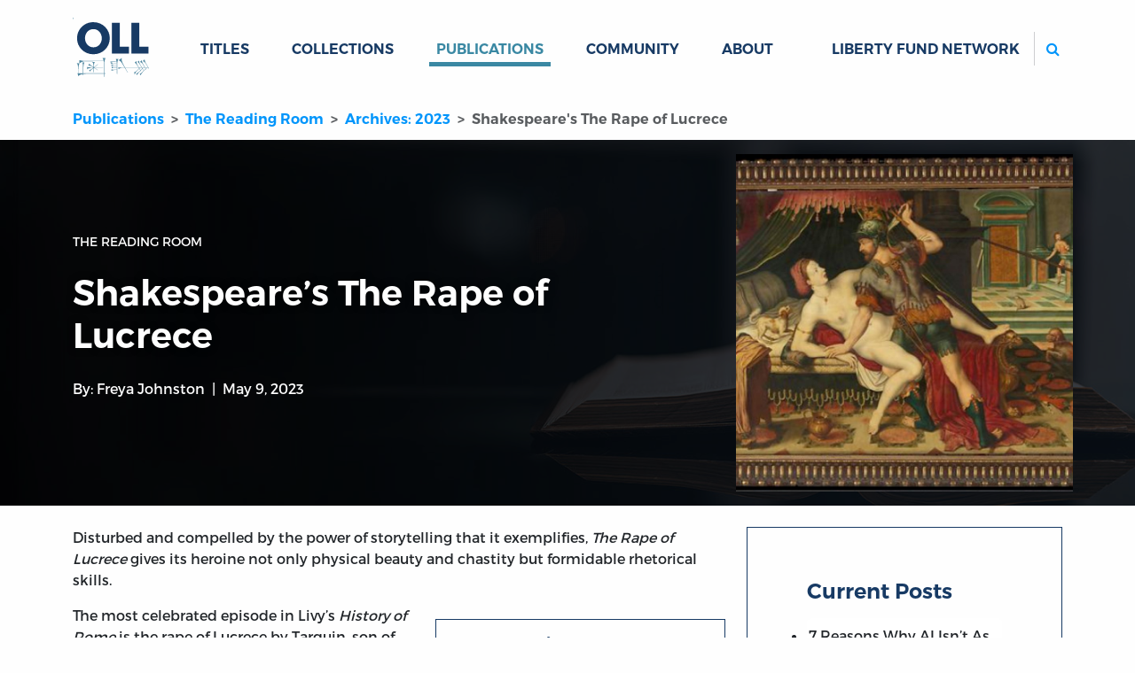

--- FILE ---
content_type: text/html; charset=utf-8
request_url: https://oll.libertyfund.org/publications/reading-room/2023-05-09-johnston-shakespeares-rape-of-lucrece
body_size: 8020
content:
<!DOCTYPE html>
<html class="h-100">
<head>
  <meta name="viewport" content="width=device-width, initial-scale=1, shrink-to-fit=no">
  <meta name="csrf-param" content="authenticity_token" />
<meta name="csrf-token" content="GxelCYoR7FHBQhhSHTtJBjR4FWbIrwwS4ZrBpxifCQqtTYWAcR67r8aX5xOBgHbkOPSdLXxsCJ0KzGTxSwQwoA" />
  
  <meta name="action-cable-url" content="/cable" />
      <link rel="alternate" type="application/rss+xml" title="Recent Additions" href="https://oll.libertyfund.org/rss/recent_additions.rss" />
    <link rel="alternate" type="application/feed+json" title="Recent Additions" href="https://oll.libertyfund.org/rss/recent_additions.json" />
    <link rel="alternate" type="application/rss+xml" title="Books Published By Liberty Fund" href="https://oll.libertyfund.org/rss/books_published_by_liberty_fund.rss" />
    <link rel="alternate" type="application/feed+json" title="Books Published By Liberty Fund" href="https://oll.libertyfund.org/rss/books_published_by_liberty_fund.json" />
    <link rel="alternate" type="application/rss+xml" title="Economics" href="https://oll.libertyfund.org/rss/economics.rss" />
    <link rel="alternate" type="application/feed+json" title="Economics" href="https://oll.libertyfund.org/rss/economics.json" />
    <link rel="alternate" type="application/rss+xml" title="History" href="https://oll.libertyfund.org/rss/history.rss" />
    <link rel="alternate" type="application/feed+json" title="History" href="https://oll.libertyfund.org/rss/history.json" />
    <link rel="alternate" type="application/rss+xml" title="Law" href="https://oll.libertyfund.org/rss/law.rss" />
    <link rel="alternate" type="application/feed+json" title="Law" href="https://oll.libertyfund.org/rss/law.json" />
    <link rel="alternate" type="application/rss+xml" title="Liberty Matters" href="https://oll.libertyfund.org/rss/liberty_matters.rss" />
    <link rel="alternate" type="application/feed+json" title="Liberty Matters" href="https://oll.libertyfund.org/rss/liberty_matters.json" />
    <link rel="alternate" type="application/rss+xml" title="Literature" href="https://oll.libertyfund.org/rss/literature.rss" />
    <link rel="alternate" type="application/feed+json" title="Literature" href="https://oll.libertyfund.org/rss/literature.json" />
    <link rel="alternate" type="application/rss+xml" title="Music" href="https://oll.libertyfund.org/rss/music.rss" />
    <link rel="alternate" type="application/feed+json" title="Music" href="https://oll.libertyfund.org/rss/music.json" />
    <link rel="alternate" type="application/rss+xml" title="Philosophy" href="https://oll.libertyfund.org/rss/philosophy.rss" />
    <link rel="alternate" type="application/feed+json" title="Philosophy" href="https://oll.libertyfund.org/rss/philosophy.json" />
    <link rel="alternate" type="application/rss+xml" title="Political Theory" href="https://oll.libertyfund.org/rss/political_theory.rss" />
    <link rel="alternate" type="application/feed+json" title="Political Theory" href="https://oll.libertyfund.org/rss/political_theory.json" />
    <link rel="alternate" type="application/rss+xml" title="Quotations" href="https://oll.libertyfund.org/rss/quotations.rss" />
    <link rel="alternate" type="application/feed+json" title="Quotations" href="https://oll.libertyfund.org/rss/quotations.json" />
    <link rel="alternate" type="application/rss+xml" title="Reading Room" href="https://oll.libertyfund.org/rss/reading_room.rss" />
    <link rel="alternate" type="application/feed+json" title="Reading Room" href="https://oll.libertyfund.org/rss/reading_room.json" />
    <link rel="alternate" type="application/rss+xml" title="Religion" href="https://oll.libertyfund.org/rss/religion.rss" />
    <link rel="alternate" type="application/feed+json" title="Religion" href="https://oll.libertyfund.org/rss/religion.json" />
    <link rel="alternate" type="application/rss+xml" title="Science" href="https://oll.libertyfund.org/rss/science.rss" />
    <link rel="alternate" type="application/feed+json" title="Science" href="https://oll.libertyfund.org/rss/science.json" />
    <link rel="alternate" type="application/rss+xml" title="Sociology" href="https://oll.libertyfund.org/rss/sociology.rss" />
    <link rel="alternate" type="application/feed+json" title="Sociology" href="https://oll.libertyfund.org/rss/sociology.json" />
    <link rel="alternate" type="application/rss+xml" title="War And Peace" href="https://oll.libertyfund.org/rss/war_and_peace.rss" />
    <link rel="alternate" type="application/feed+json" title="War And Peace" href="https://oll.libertyfund.org/rss/war_and_peace.json" />

  <title data-turbo-track="true">Shakespeare&#39;s The Rape of Lucrece | Online Library of Liberty</title>
  <link rel="stylesheet" href="https://cdnjs.cloudflare.com/ajax/libs/font-awesome/4.7.0/css/font-awesome.min.css">
  <script src="https://code.jquery.com/jquery-3.3.1.slim.min.js"></script>
  <meta data-turbo-track="reload" name="description" content="Rape of Lucretia. Origin: Southern Netherlands. Date: c 1575, Rijksmuseum (CC0 1.0)Disturbed and compelled by the power of storytelling that it exemplifies, The Rape of Lucrece gives its heroine not only physical beauty and chastity but formidable rhetorical skills." /><meta data-turbo-track="reload" property="og:title" content="Shakespeare's The Rape of Lucrece | Online Library of Liberty" /><meta data-turbo-track="reload" property="og:description" content="Rape of Lucretia. Origin: Southern Netherlands. Date: c 1575, Rijksmuseum (CC0 1.0)Disturbed and compelled by the power of storytelling that it exemplifies, The Rape of Lucrece gives its heroine not only physical beauty and chastity but formidable rhetorical skills." /><meta data-turbo-track="reload" property="og:image" content="https://oll-resources.s3.us-east-2.amazonaws.com/oll3/store/posts/d9613d74ed59dbd2132ad816d75e4914.jpg" /><meta data-turbo-track="reload" property="og:url" content="https://oll.libertyfund.org/publications/reading-room/2023-05-09-johnston-shakespeares-rape-of-lucrece" /><meta data-turbo-track="reload" name="twitter:card" content="summary_large_image" /><meta data-turbo-track="reload" name="twitter:title" content="Shakespeare's The Rape of Lucrece | Online Library of Liberty" /><meta data-turbo-track="reload" name="twitter:description" content="Rape of Lucretia. Origin: Southern Netherlands. Date: c 1575, Rijksmuseum (CC0 1.0)Disturbed and compelled by the power of storytelling that it exemplifies, The Rape of Lucrece gives its heroine not only physical beauty and chastity but formidable rhetorical skills." /><meta data-turbo-track="reload" name="twitter:image" content="https://oll-resources.s3.us-east-2.amazonaws.com/oll3/store/posts/d9613d74ed59dbd2132ad816d75e4914.jpg" /><meta data-turbo-track="reload" property="twitter:url" content="https://oll.libertyfund.org/publications/reading-room/2023-05-09-johnston-shakespeares-rape-of-lucrece" /><meta data-turbo-track="reload" property="twitter:domain" content="oll.libertyfund.org" />
  <link rel="canonical" href="https://oll.libertyfund.org/publications/reading-room/2023-05-09-johnston-shakespeares-rape-of-lucrece" data-turbo-track="reload"></link>
  <link rel="stylesheet" href="/assets/application-1183458af13e1d078c61acfe89ff6ff5d78d5a6d03e77dc207809ca3fb66e790.css" data-turbo-track="reload" />
  <script src="/assets/application-cefdcccee6f900ebb143f6a96ab1feeb46a5c77d061eba71291c8f850671ec41.js" data-turbo-track="reload" defer="defer"></script>
    <!-- Google Tag Manager -->
  <script>(function(w,d,s,l,i){w[l]=w[l]||[];w[l].push({'gtm.start':
  new Date().getTime(),event:'gtm.js'});var f=d.getElementsByTagName(s)[0],
  j=d.createElement(s),dl=l!='dataLayer'?'&l='+l:'';j.async=true;j.src=
  'https://www.googletagmanager.com/gtm.js?id='+i+dl;f.parentNode.insertBefore(j,f);
  })(window,document,'script','dataLayer','GTM-MRXH35R');</script>
  <!-- End Google Tag Manager -->

  
  
</head>

<body class="d-flex flex-column clean neeson">
    <!-- Google Tag Manager (noscript) -->
  <noscript><iframe src="https://www.googletagmanager.com/ns.html?id=GTM-MRXH35R"
  height="0" width="0" style="display:none;visibility:hidden"></iframe></noscript>
  <!-- End Google Tag Manager (noscript) -->

  <header>
  <nav class="navbar navbar-expand-lg" id="main-navigation">
    <div class="container">
      <a class="navbar-brand" id="oll-logo" title="Home Page | The Online Library of Liberty" href="/">
      <img alt="The Online Library of Liberty" width="86" height="86" src="/assets/oll-logo-stacked-a38794da269bcdab15520fcbdfb162c49c5a7e99b89771daa1c33dc89b653a02.svg" />
</a>      <div class="mobile-controls">
        <button type="button" class="navbar-toggler" data-bs-toggle="collapse" data-bs-target="#mobile-search" aria-controls="mobile-search" aria-expanded="false" aria-label="Toggle search">
          <label for="m-search"><i class="fa fa-search btn icon-color-blue"></i><span class="visually-hidden">Search</span></label>
        </button>
        <button type="button" class="navbar-toggler" data-bs-toggle="collapse" data-bs-target="#site-links" aria-controls="site-links" aria-expanded="false" aria-label="Toggle navigation">
          <span class="navbar-toggler-icon"></span>
        </button>
      </div>
      <div class="collapse navbar-collapse d-sm-none" id="mobile-search">
        <ul class="navbar-nav me-auto mb-0 d-sm-none">
          <li class="nav-item" id="mobile_search_container">
            <form id="mobile_search" action="/search/results" class="py-1 bg-light">
              <input id="m-search" type="search" name="q" autocomplete="off" autocorrect="off" autocapitalize="off" spellcheck="false" class="form-control rounded-2 border border-secondary d-sm-none" placeholder="Search...">
            </form>
          </li>
        </ul>
      </div>
      <div class="collapse navbar-collapse" id="site-links">
        <ul class="navbar-nav me-auto mb-0">
          <li class="nav-item dropdown" data-controller="hover">
          <a id="titles-menu-item" class="text-uppercase link-dropdown dropdown-toggle nav-link" aria-expanded="false" href="/titles">Titles</a>
          <ul class="dropdown-menu" aria-labelledby="titles-menu-item">
            <li><a class="dropdown-item" href="/titles/categories">By Category</a></li>
            <li><a class="dropdown-item" href="/titles/by-author">By Author</a></li>
            <li><a class="dropdown-item" href="/titles/by-editor">By Editor</a></li>
            <li><a class="dropdown-item" href="/titles/by-translator">By Translator</a></li>
          </ul>
</li>          <li class="case nav-item dropdown" data-controller="hover">
          <a id="collections-menu-item" class="text-uppercase text-uppercase link-dropdown dropdown-toggle nav-link" aria-expanded="false" href="/collections">Collections</a>
          <ul class="dropdown-menu" aria-labelledby="collections-menu-item">
            <li><a class="dropdown-item" href="/collections/categories">By Category</a></li>
            <li><a class="dropdown-item" href="/collections/time-periods">By Time Period</a></li>
            <li><a class="dropdown-item" href="/collections/themes">By Theme</a></li>
            <li><a class="dropdown-item" href="/collections/regions">By Region</a></li>
            <li><a class="dropdown-item" href="/collections/people-by-name">People by Name</a></li>
            <li><a class="dropdown-item" href="/collections/people-by-categories">People by Category</a></li>
            <li><a class="dropdown-item" href="/collections/quotes-by-authors">Quotes by Author</a></li>
            <li><a class="dropdown-item" href="/collections/quotes-by-categories">Quotes by Category</a></li>
          </ul>
</li>          <li class="nav-item dropdown" data-controller="hover">
            <a id="publications-menu-item" class="text-uppercase link-dropdown dropdown-toggle nav-link active" aria-expanded="false" href="/publications">Publications</a>
            <ul class="dropdown-menu" aria-labelledby="publications-menu-item">
              <li><a class="dropdown-item" href="/publications/liberty-matters">Liberty Matters</a></li>
              <li><a class="dropdown-item" href="/publications/reading-room">The Reading Room</a></li>
              <li><a class="dropdown-item" href="/pages">By Category</a></li>
            </ul>
</li>          <li class="nav-item">
            <a class="text-uppercase nav-link link-dropdown" href="/community">Community</a>
          </li>
          <li class="nav-item dropdown" data-controller="hover">
            <a id="about-menu-item" class="text-uppercase link-dropdown dropdown-toggle nav-link" aria-expanded="false" href="/about-the-oll">About</a>
            <ul class="dropdown-menu" aria-labelledby="about-menu-item">
              <li><a class="dropdown-item" href="/newsletter">Newsletter</a></li>
              <li><a class="dropdown-item" href="/contact-us">Contact</a></li>
            </ul>
</li>        </ul>
        <ul class="navbar-nav ms-auto mb-2 mb-lg-0">
          <li class="nav-item dropdown" data-controller="hover">
            <a class="text-uppercase nav-link link-dropdown dropdown-toggle" id="network-menu-item" aria-expanded="false">Liberty Fund Network</a>
            <ul class="dropdown-menu" aria-labelledby="network-menu-item">
              <li><a class="dropdown-item" href="https://www.libertyfund.org">Liberty Fund</a></li>
              <li><a class="dropdown-item" href="https://www.econlib.org">EconLib</a></li>
              <li><a class="dropdown-item" href="https://www.lawliberty.org">Law &amp; Liberty</a></li>
              <li><a class="dropdown-item" href="https://www.adamsmithworks.org">Adam Smith Works</a></li>
            </ul>
          </li>
          <li class="nav-item spacer d-xl-none">&nbsp;</li>
          <li class="nav-item d-none d-lg-block ms-xl-4" id="site_search_container">
            <form id="site_search" action="/search/results" class="ms-lg-3 d-lg-flex pt-3 pt-lg-0">
              <label for="search" class="search-btn d-none d-lg-block"><i class="fa fa-search btn icon-color-blue"></i><span class="visually-hidden">Search</span></label>
              <input id="search" type="search" name="q" autocomplete="off" autocorrect="off" autocapitalize="off" spellcheck="false" class="form-control rounded-2 border border-secondary" placeholder="Search...">
            </form>
          </li>
        </ul>
      </div>
    </div>
  </nav>
</header>

  <main class="container posts">
    <nav aria-label="breadcrumb">
  <ol class="breadcrumb oll">
      <li class="breadcrumb-item" aria-current="false">
        <a href="/publications">Publications</a>
</li>      <li class="breadcrumb-item" aria-current="false">
        <a href="/publications/reading-room">The Reading Room</a>
</li>      <li class="breadcrumb-item" aria-current="false">
        <a href="/publications/reading-room/archives/2023">Archives: 2023</a>
</li>      <li class="breadcrumb-item active" aria-current="page">
        Shakespeare&#39;s The Rape of Lucrece
</li>  </ol>
</nav>



<div class="break-container blue-hero hero-unit reading-room mb-sm-4 mb-xs-3" style="background-image: url('https://oll-resources.s3.us-east-2.amazonaws.com/oll3/store/posts/9e887d8ce0e7ecb4dbbf523163f71a40.jpg')">
  <div class="container">
    <div class="row">
      <div class="col-sm-8 py-sm-3 py-lg-5">
        <div class="row">
          <div class="col-md-10 post-head">
            <small class="text-uppercase my-4 d-block">The Reading Room</small>
            <h1 id="post_314">Shakespeare’s The Rape of Lucrece
</h1>
            <p class="byline my-4">
              By: <a href="/people/freya-johnston">Freya Johnston</a>
              <time datetime="2023-05-09 07:00:00 -0400">May 9, 2023</time>
            </p>
          </div>
        </div>
      </div>
      <div class="col-sm-4 my-3 p-0 picture-block" style="background-image: url('https://oll-resources.s3.us-east-2.amazonaws.com/oll3/store/posts/d9613d74ed59dbd2132ad816d75e4914.jpg')">
      </div>
    </div>
  </div>
</div>

<div class="row mb-5">
  <div class="col-md-8" data-controller="footnote decorator">

    <div class="post-content">
      <div class="trix-text">Disturbed and compelled by the power of storytelling that it exemplifies, <em>The Rape of Lucrece</em> gives its heroine not only physical beauty and chastity but formidable rhetorical skills.</div>
    </div>

    

    <div class="related-card ms-3 my-3 p-3 float-end">
    <h3 class="related-card-header">Related links:</h3>
    <ul>
      <li><a href="https://oll.libertyfund.org/title/craig-the-poems-and-glossary-oxford-ed#lf0612_head_1045">The Rape of Lucrece at the OLL</a></li>
      <li><a href="https://oll.libertyfund.org/title/livy-the-history-of-rome-by-titus-livius-in-6-vols">Livy&#39;s History of Rome at the OLL</a></li>
    </ul>
</div>
    
    <div class="post-content">
      <div class="trix-text">The most celebrated episode in Livy’s <em>History of Rome</em> is the rape of Lucrece by Tarquin, son of the Roman king. That crime leads first to his expulsion and then to the foundation of the Roman republic. Shakespeare’s version of a story that is at once painfully intimate and a public spectacle has Lucrece demonstrate political insight and an extraordinarily sympathetic imagination—both of which serve, in the end, not to save her, but to enforce the necessity of her suicide.</div><div class="trix-text"></div><div class="trix-text">An ‘Argument’ heads the poem, introducing the Tarquins as a turbulent, murderous clan, prone to ignore Roman laws and customs—whether at home or abroad—and simply to take by force whatever they want. It is in this context, during the siege of Ardea, that the Roman general Collatine unwisely boasts to an assembled company, including young Tarquin, of his wife Lucrece’s fidelity. When the soldiers decide to swoop collectively on their spouses, only Lucrece is discovered in a wholly innocent activity (spinning with her maids). Tarquin, provoked by the fact that she belongs to another man at least as much as he is by her loveliness and purity, determines to return and possess her. </div><div class="trix-text"></div><div class="trix-text">It is at this point in the narrative that the poem’s action begins. Tarquin, sneaking off from Ardea to Collatium, intends to keep his desires and their fulfilment a private affair, just as (the poem suggests) Collatine should have kept his wife’s virtues to himself. Some tales are best left untold. But Lucrece, safe at home, has no reason to know or think about any of this, or indeed to consider stories other than as a delight. She welcomes Tarquin’s visit with undisguised and unsuspecting pleasure, not least because of the reports he is able to pass on of ‘her husband’s fame’. </div><div class="trix-text"></div><div class="trix-text">Later that night, Tarquin is plagued by the sin he has yet to commit. Like Macbeth, he must repeatedly talk himself into it and in the process talk himself out of his better instincts. He has good cause to fear not only the dishonour that his rape will incur, but the scandal that will cling to his name long after he has died. He knows he is hunting for excuses and that such a pursuit is worse than futile. The best he can summon as his final justification for rape is that dark night will cover both his crime and its consequences. He is hoping that Lucrece will give in without a struggle and thereafter share both in his shame and in keeping quiet.</div><div class="trix-text"></div><div class="trix-text">She does nothing of the kind. Awaking to find her marital bed ‘a wilderness where are no laws’, she tries to remind her aggressor of what belongs to his royal status. We hear from the narrator before we read Lucrece’s own words that she has ‘modest eloquence’, ‘oratory’, and ‘grace’. Even if her ‘accent breaks’, she remains able to reason and argue with passion, invention, and conviction. In a passage that is unique to Shakespeare’s version of the tale, she appeals to the rules of hospitality and friendship, and above all to the actions that befit a monarch. Four lines, sounding like a self-contained song, culminate in the word ‘me’:</div><div class="trix-text"></div><blockquote>‘My husband is thy friend; for his sake spare me.Thyself art mighty; for thine own sake leave me;<br>Myself a weakling; do not then ensnare me.Thou look’st not like deceit; do not deceive me.’</blockquote><div class="trix-text"></div><div class="trix-text">Lucrece then appears to move from suggesting that a king’s power is limitless and divine—that it is, in other words, accountable to no-one—to a sense that it is at least partly reliant on the loving, cooperative will of the people. She appears at some level to be anticipating the political consequences of Tarquin’s brutality: ‘Thou seem’st not what thou art, a god, a king; / For kings like gods should govern everything … Then kings’ misdeeds cannot be hid in clay. / This deed will make thee only loved for fear, / But happy monarchs still are feared for love’.</div><div class="trix-text"></div><div class="trix-text">As a speaker, Lucrece occupies a horribly authoritative—that is to say, fatally compromised—position from which to comment on the relationship of fear to love, and this is one of many moments in the poem when it seems at once essential and meaningless to differentiate between the personal and the political. She and Tarquin are both depicted in terms of their ‘state’, a word suggesting even at the most private juncture that there is a broader, public stage on which the aftermath of this incident will inevitably be felt. The rape is described by turns as a ‘forcèd league’, the invasion of a city, and the ransacking of a citadel or castle. One of the most arresting and peculiar images to be conjured shortly before it happens is that of the ‘blue veins’ in Lucrece’s bare breast, which are described as helpless soldiers, arrayed in ‘ranks’ as if attempting to defend her while Tarquin’s hand scales ‘their round turrets destitute and pale’.</div><div class="trix-text"></div><div class="trix-text">The language summoned by Lucrece herself shifts from the calmly rational to the desperately resourceful, returning time and again to the briny realms of tears, floods, puddles, and the sea. But, as we already know (for this is an old story), there is nothing she can do to change his mind. </div><div class="trix-text"></div><div class="trix-text">Despite its title, the poem does not dwell on the act of rape itself. Indeed, it would be difficult to say exactly when the sexual violation of Lucrece takes place: Shakespeare moves, eyes averted, from the conditional lament ‘O that prone lust should stain so dear a bed!’ to bewailing the cost of Tarquin’s illicit desire: ‘But she hath lost a dearer thing than life, / And he hath won what he would lose again’. Then again, as the poem repeatedly shows, rape in this context means violation of many different kinds, from the most intimate invasion of domestic privacy to the abuse of regal and political power. In that broader, Elizabethan sense, ‘rape’—understood as the seizure of any property or person by force—remains directly in view throughout.</div><div class="trix-text"></div><div class="trix-text">After she has been ruined, Lucrece, the heroine and innocent victim of a story about herself that she never asked to be broadcast, must now herself narrate the story of what has happened to her. And this despite her feeling ‘more … than one hath power to tell’. If she doesn’t speak up, she will not be able to name the perpetrator or seek reparation for his crime, and the suicide on which she has resolved will lack any meaning. </div><div class="trix-text"></div><div class="trix-text">The capacity to narrate her own sad tale is denied to her sister in suffering, Lavinia in <em>Titus Andronicus</em> (perhaps written less than a year before <em>Lucrece</em>), whose tongue, like that of the mythical Philomel, is cut out to prevent her from identifying her rapists. (Lavinia also has her hands cut off.) Lacking speech, too, is the grieving Hecuba, whose despairing figure in an old painting or tapestry affords Lucrece some consolation and fellowship in her grief as she awaits the return of Collatine. Imagining the wrongs done to Hecuba, victim of an older story of rape (that of Helen of Troy), and her long-dead friends, Lucrece recoups her own strength. ‘She lends them words, and she their looks doth borrow’; in so doing, she comes for a time to forget herself. The ‘sad attention’ that Lucrece affords these companions will shortly be paid to her by an audience of powerful men, as will a promise of vengeance. </div><div class="trix-text"></div><div class="trix-text">We do not see a new republic rise at the end of the poem, the last of whose words is ‘Tarquin’s everlasting banishment’. <em>The Rape of Lucrece</em> closes, as it begins, with the villain’s departure. Only this time, that departure is eternal. In a poem that has persistently refused to disentangle the political from the personal, it is a conclusion that may be taken to imply the overthrow of monarchical tyranny, too. </div>
    </div>

    


    <dialog data-footnote-target="popper" class="pop" data-action="click->footnote#hide"></dialog>
  </div>
  <div class="col-md-4">
    <div class="related-card">
  <h4 class="related-card-header">Current Posts</h4>
  <div class="related-card-body">
    <div class="list-group">
      <a class="list-group-item list-group-item-action" href="/publications/reading-room/2026-01-07-7-noyola-contreras-ai-game-changing">7 Reasons Why AI Isn’t As Game-changing As You Fear (Jan 07, 2026)</a>
      <a class="list-group-item list-group-item-action" href="/publications/reading-room/2025-12-03-unlocking-the-mystery-of-the-beauty-that-launched-a-thousand-ships">Unlocking the Mystery of the Beauty that Launched a Thousand Ships (Dec 03, 2025)</a>
      <a class="list-group-item list-group-item-action" href="/publications/reading-room/2025-11-12-purge-your-enthusiasm-the-life-changing-legacy-of-america-s-greatest-post-seinfeld-comedy-series">Purge Your Enthusiasm: The Life-Changing Legacy of America’s Greatest Post-Seinfeld Comedy Series (Nov 12, 2025)</a>
      <a class="list-group-item list-group-item-action" href="/publications/reading-room/2025-10-29-herbert-spencer-slavery-income-tax">Herbert Spencer, Slavery &amp; Income Tax (Oct 29, 2025)</a>
      <a class="list-group-item list-group-item-action active" href="/publications/reading-room/archives">Archived Posts…</a>
    </div>
  </div>
</div>



<div class="sticky-top mt-3" style="top: 1rem">
  
  
</div>

  </div>
</div>

  </main>
  <footer class="footer mt-auto text-white" data-turbo="false">
  <div class="container px-5 px-md-3 pb-lg-5 pt-lg-3">
    <div class="row">
      <div class="col-md">
        <a href="/" class="logo"><img src="/assets/oll-logo-white-on-dblue-ba4bbd4ded0c0d231428daa06f140dfbd96a23168a33ac95018e34c1235b4e74.svg" alt="Online Library of Liberty logo"></a>
        <h4>The Online Library <span class="nobr">of Liberty</span></h4>
        <p><strong>Liberty Fund, Inc.</strong></p>
        <p class="street-address">
          11301 North <span class="nobr">Meridian Street</span><br>
          Carmel, IN <span class="nobr">46032-4564</span>, USA
        </p>
        <p class="email">
          <a href="mailto:oll@libertyfund.org">oll@libertyfund.org</a>
        </p>
      </div>
      <div class="col-md pt-3">
        <h4><a href="/about-the-oll">About</a></h4>
        <p><a href="/about-the-oll">About the OLL</a></p>
        <p><a href="/contact-us">Contact Us</a></p>
        <p><a href="/privacy_policy">Privacy Policy</a></p>
        <p><a href="/collections/goodrich-seminar-room">Goodrich Seminar Room</a></p>
      </div>
      <div class="col-md pt-3">
        <h4><a href="/publications">Publications</a></h4>
        <p><a href="/titles">Titles</a></p>
        <p><a href="/publications/liberty-matters">Liberty Matters</a></p>
        <p><a href="/publications/reading-room">The Reading Room</a></p>
      </div>
      <div class="col-md pt-3">
        <h4><a href="/collections/themes/learning-guides">Resources</a></h4>
        <p><a href="/collections">Collections</a></p>
        <p><a href="/collections/quotes-by-authors">Quotes</a></p>
        <p><a href="/community">Virtual Reading Groups</a></p>
      </div>
      <div class="col-lg pt-3">
        <iframe src="/mc-form-footer.html" frameborder="0" scrolling="no" style="display:block;height:340px;width:100%;"></iframe>
      </div>
    </div>
  </div>
  
  <div class="legal text-muted bg-dark">
    ©Copyright 2003 –
    2026
    Liberty Fund, Inc. All rights reserved.
  </div>
</footer>

  
    <script>
    (function(i,s,o,g,r,a,m){i['GoogleAnalyticsObject']=r;i[r]=i[r]||function(){
    (i[r].q=i[r].q||[]).push(arguments)},i[r].l=1*new Date();a=s.createElement(o),
    m=s.getElementsByTagName(o)[0];a.async=1;a.src=g;m.parentNode.insertBefore(a,m)
    })(window,document,'script','https://www.google-analytics.com/analytics.js','ga');

    ga('create', 'UA-3754298-1', 'auto');
    ga('send', 'pageview');

    $(document).on('click', 'a.download-track', function(evt){
      evt.preventDefault();
      var url = $(this).attr('href');
      ga('send', 'event', 'download', 'click', url, {
        'transport': 'beacon',
        'hitCallback': function(){
          document.location = url;
        }
      });
    });
  </script>

</body>
</html>
